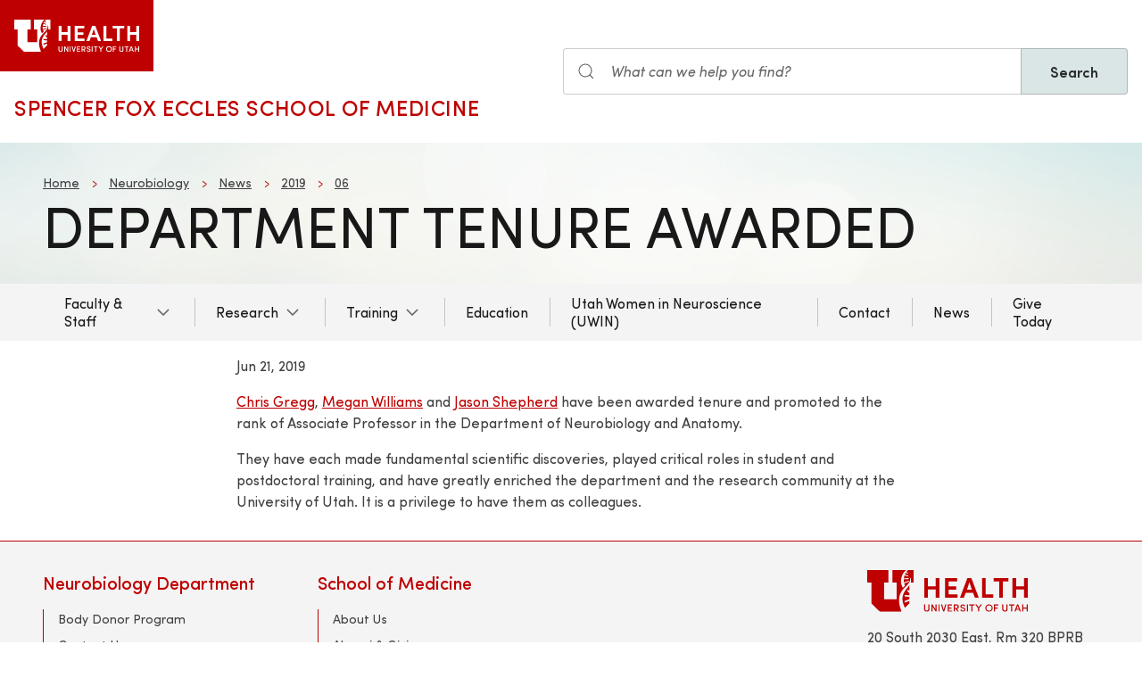

--- FILE ---
content_type: text/html; charset=UTF-8
request_url: https://medicine.utah.edu/neurobiology/news/2019/06/department-tenure-awarded
body_size: 7908
content:
<!DOCTYPE html>
<html lang="en" dir="ltr" prefix="og: https://ogp.me/ns#">
  <head>
    <meta charset="utf-8" />
<noscript><style>form.antibot * :not(.antibot-message) { display: none !important; }</style>
</noscript><meta name="description" content="Chris Gregg, Megan Williams and Jason Shepherd have been awarded tenure and promoted to the rank of Associate Professor in the Department of Neurobiology and Anatomy." />
<meta name="abstract" content="Chris Gregg, Megan Williams and Jason Shepherd have been awarded tenure and promoted to the rank of Associate Professor in the Department of Neurobiology and Anatomy." />
<meta name="geo.placename" content="University of Utah" />
<meta name="geo.region" content="US-UT" />
<link rel="canonical" href="https://medicine.utah.edu/neurobiology/news/2019/06/department-tenure-awarded" />
<link rel="shortlink" href="https://medicine.utah.edu/neurobiology/news/2019/06/department-tenure-awarded" />
<meta name="author" content="Marketing and Communication" />
<meta name="rights" content="Copyright © 2026 University of Utah Health" />
<meta property="og:site_name" content="Neurobiology Department | U of U School of Medicine" />
<meta property="og:type" content="article" />
<meta property="og:url" content="https://medicine.utah.edu/neurobiology/news/2019/06/department-tenure-awarded" />
<meta property="og:title" content="Department Tenure Awarded" />
<meta property="og:description" content="Chris Gregg, Megan Williams and Jason Shepherd have been awarded tenure and promoted to the rank of Associate Professor in the Department of Neurobiology and Anatomy." />
<meta property="og:image:type" content="image/jpeg" />
<meta property="og:image:alt" content="Department Tenure Awarded" />
<meta property="og:street_address" content="20 South 2030 East, Rm 320 BPRB" />
<meta property="og:locality" content="Salt Lake City" />
<meta property="og:region" content="Utah" />
<meta property="og:postal_code" content="84132" />
<meta property="og:country_name" content="United States of America" />
<meta property="og:phone_number" content="801-581-3653" />
<meta property="article:publisher" content="University of Utah Health" />
<meta property="article:published_time" content="2019-06-21T10:00:00-06:00" />
<meta property="article:modified_time" content="2021-12-15T15:14:09-07:00" />
<meta name="twitter:card" content="summary" />
<meta name="twitter:description" content="Chris Gregg, Megan Williams and Jason Shepherd have been awarded tenure and promoted to the rank of Associate Professor in the Department of Neurobiology and Anatomy." />
<meta name="twitter:site" content="@UUNeurobiology" />
<meta name="twitter:title" content="Department Tenure Awarded" />
<meta name="twitter:image:alt" content="Department Tenure Awarded" />
<meta name="Generator" content="Drupal 10 (https://www.drupal.org)" />
<meta name="MobileOptimized" content="width" />
<meta name="HandheldFriendly" content="true" />
<meta name="viewport" content="width=device-width, initial-scale=1.0" />
<script type="application/ld+json">{
    "@context": "https://schema.org",
    "@graph": [
        {
            "@type": "NewsArticle",
            "headline": "Department Tenure Awarded",
            "name": "Department Tenure Awarded",
            "description": "Chris Gregg, Megan Williams and Jason Shepherd have been awarded tenure and promoted to the rank of Associate Professor in the Department of Neurobiology and Anatomy.",
            "datePublished": "2019-06-21T10:00:00-0600",
            "author": {
                "@type": "MedicalOrganization",
                "@id": "https://healthcare.utah.edu/newsroom",
                "name": "U of U Health Authors",
                "url": "https://healthcare.utah.edu/newsroom",
                "logo": {
                    "@type": "ImageObject",
                    "url": "/themes/custom/theme_uou/img/university-of-utah-health-logo.jpg",
                    "width": "1000",
                    "height": "698"
                }
            },
            "publisher": {
                "@type": "MedicalOrganization",
                "@id": "https://healthcare.utah.edu/newsroom",
                "name": "U of U Health Publishing Team",
                "url": "https://healthcare.utah.edu/newsroom",
                "logo": {
                    "@type": "ImageObject",
                    "url": "/themes/custom/theme_uou/img/university-of-utah-health-logo.jpg",
                    "width": "1000",
                    "height": "698"
                }
            }
        }
    ]
}</script>
<link rel="icon" href="/themes/custom/theme_uou_academic/favicon.ico" type="image/vnd.microsoft.icon" />
<script src="https://prod.neurobiology.medicine.utah.edu/sites/g/files/zrelqx436/files/google_tag/utah_production/google_tag.script.js?t9cl1x" defer></script>
</head-placeholder>
    <title>Department Tenure Awarded | Neurobiology | U of U School of Medicine</title>
    <style></style>
      <link rel="stylesheet" media="all" href="/modules/contrib/cohesion/css/reset.css?t9cl1x" />
<link rel="stylesheet" media="all" href="/sites/g/files/zrelqx436/files/cohesion/styles/base/theme-uou-academic-stylesheet.min.css?t9cl1x" />
<link rel="stylesheet" media="all" href="/themes/contrib/stable/css/core/components/ajax-progress.module.css?t9cl1x" />
<link rel="stylesheet" media="all" href="/themes/contrib/stable/css/system/components/align.module.css?t9cl1x" />
<link rel="stylesheet" media="all" href="/themes/contrib/stable/css/system/components/fieldgroup.module.css?t9cl1x" />
<link rel="stylesheet" media="all" href="/themes/contrib/stable/css/system/components/container-inline.module.css?t9cl1x" />
<link rel="stylesheet" media="all" href="/themes/contrib/stable/css/system/components/clearfix.module.css?t9cl1x" />
<link rel="stylesheet" media="all" href="/themes/contrib/stable/css/system/components/details.module.css?t9cl1x" />
<link rel="stylesheet" media="all" href="/themes/contrib/stable/css/system/components/hidden.module.css?t9cl1x" />
<link rel="stylesheet" media="all" href="/themes/contrib/stable/css/system/components/item-list.module.css?t9cl1x" />
<link rel="stylesheet" media="all" href="/themes/contrib/stable/css/system/components/js.module.css?t9cl1x" />
<link rel="stylesheet" media="all" href="/themes/contrib/stable/css/system/components/nowrap.module.css?t9cl1x" />
<link rel="stylesheet" media="all" href="/themes/contrib/stable/css/system/components/position-container.module.css?t9cl1x" />
<link rel="stylesheet" media="all" href="/themes/contrib/stable/css/system/components/reset-appearance.module.css?t9cl1x" />
<link rel="stylesheet" media="all" href="/themes/contrib/stable/css/system/components/resize.module.css?t9cl1x" />
<link rel="stylesheet" media="all" href="/themes/contrib/stable/css/system/components/system-status-counter.css?t9cl1x" />
<link rel="stylesheet" media="all" href="/themes/contrib/stable/css/system/components/system-status-report-counters.css?t9cl1x" />
<link rel="stylesheet" media="all" href="/themes/contrib/stable/css/system/components/system-status-report-general-info.css?t9cl1x" />
<link rel="stylesheet" media="all" href="/themes/contrib/stable/css/system/components/tablesort.module.css?t9cl1x" />
<link rel="stylesheet" media="all" href="/sites/g/files/zrelqx436/files/cohesion/styles/theme/theme-uou-academic-stylesheet.min.css?t9cl1x" />
<link rel="stylesheet" media="all" href="/core/modules/layout_discovery/layouts/onecol/onecol.css?t9cl1x" />
<link rel="stylesheet" media="all" href="/modules/custom/uou_academic_search_filter/css/uou_academic_search_filter.css?t9cl1x" />
<link rel="stylesheet" media="all" href="/modules/custom/uou_config/css/uou_acquiadam.css?t9cl1x" />
<link rel="stylesheet" media="all" href="/modules/custom/uou_searchstax_app/css/searchstax.autosuggest.css?t9cl1x" />
<link rel="stylesheet" media="all" href="/libraries/videojs/dist/video-js.css?t9cl1x" />
<link rel="stylesheet" media="all" href="/themes/custom/theme_uou/css/uikit/gls.base.css?t9cl1x" />
<link rel="stylesheet" media="all" href="/themes/custom/theme_uou/css/uikit/gls.layout.css?t9cl1x" />
<link rel="stylesheet" media="all" href="/themes/custom/theme_uou/css/uikit/gls.component.css?t9cl1x" />
<link rel="stylesheet" media="all" href="/themes/custom/theme_uou/../../../libraries/gloss-source/dist/css/gloss.css?t9cl1x" />
<link rel="stylesheet" media="all" href="/themes/custom/theme_uou/css/uikit/gls.theme.css?t9cl1x" />
<link rel="stylesheet" media="all" href="/themes/custom/theme_uou_academic/dist/css/global.css?t9cl1x" />
<link rel="stylesheet" media="all" href="/themes/custom/theme_uou_academic/css/components/searchstax.search_block_input.css?t9cl1x" />
<link rel="stylesheet" media="all" href="/sites/g/files/zrelqx436/files/asset_injector/css/hide_play_video_text-786a792ef61c14c4390f9e8ca7ce93da.css?t9cl1x" />
</css-placeholder>
      </js-placeholder>
  </head>
  <body>
          <div data-block-plugin-id="notification_block" class="block block-uou-notifications block-notification-block">
    
        

          

      </div>

    
        <a href="#main-content" class="visually-hidden focusable">
      Skip to main content
    </a>
    <noscript><iframe src="https://www.googletagmanager.com/ns.html?id=GTM-PWGNSW" height="0" width="0" style="display:none;visibility:hidden"></iframe></noscript>
      <div class="dialog-off-canvas-main-canvas" data-off-canvas-main-canvas>
    <div id="page-wrapper" class="page--story story-type--news">
	<header  id="page--header">
					<nav  id="page--navbar" class="gls-navbar-container gls-navbar-item gls-padding-remove" gls-navbar="">
				<div class="gls-navbar-left">
	          
              <a style='color: #B42C40;' class="gls-navbar-item gls-background-primary gls-padding-small-left gls-padding-small-right gls-logo" title="Home" href="//uofuhealth.utah.edu" rel="home" >
        <img src="/themes/custom/theme_uou_academic/logo.svg"  alt="Home" width="140">
      </a>
    
    <div class="gls-navbar-item gls-visible@m">
                                <a href="/" title="Home" rel="home" class="gls-button gls-button-link gls-text-uppercase gls-text-large gls-text-wide">
                              Spencer Fox Eccles School of Medicine
                          </a>
              </div>
  
</div>

<div class="gls-navbar-right">
	  <div id="searchstax" data-block-plugin-id="searchstax_input_block" class="settings-tray-editable block block-uou-searchstax-app block-searchstax-input-block gls-navbar-item" data-drupal-settingstray="editable">
    
        

          <form class="uou-searchstax-input-form gls-form-stacked" data-drupal-selector="uou-searchstax-input-form" action="/neurobiology/news/2019/06/department-tenure-awarded" method="post" id="uou-searchstax-input-form" accept-charset="UTF-8">
  


<form class="uou-searchstax-input-form" data-drupal-selector="uou-searchstax-input-form">
    <input autocomplete="off" data-drupal-selector="form-gkt-lncjwgsvewodjojiehhgobxgtiwhpsj4h4twqze" type="hidden" name="form_build_id" value="form-gKt-LNcJWGsVEwOdjojIeHHGObXgTiWhpSJ4H4tWqzE" class="gls-margin" />

  
  <input data-drupal-selector="edit-uou-searchstax-input-form" type="hidden" name="form_id" value="uou_searchstax_input_form" class="gls-margin" />


    
<div class="js-form-item form-item js-form-type-textfield form-type-textfield js-form-item-q form-item-q">
      <label for="edit-q" class="visually-hidden">Search</label>
  
  
  <div class="gls-form-controls">
    
    

<div
	class="gls-search gls-search-default gls-width-1-1 gls-margin-top gls-margin-right searchstax-page-wrapper" style="display:inline-flex;">

		<span class="gls-form-icon searchstax-icon" aria-hidden="true">
		<svg width="20" height="20" viewbox="0 0 20 20" role="img" focusable="false" aria-hidden="true">
			<circle fill="none" stroke="currentColor" stroke-width="1.1" cx="9" cy="9" r="7"></circle>
			<path fill="none" stroke="currentColor" stroke-width="1.1" d="M14,14 L18,18 L14,14 Z"></path>
		</svg>
	</span>

		<input placeholder="What can we help you find?" aria-label="Search input" class="gls-input gls-width-1-1 searchstax-input form-text gls-text-default gls-text-italic" data-drupal-selector="edit-q" type="text" id="edit-q" name="q" value="" size="60" maxlength="128"
	aria-label="Search site" style="border-radius:0;"/>

		<a aria-label="Clear search"
	class="gls-form-icon gls-form-icon-flip searchstax-clear-input
					clear-default
		"
	gls-icon="icon: close; ratio: 0.5"
	style="display:none; cursor:pointer;">
	</a>
	
		<button type="submit"
	class="gls-button gls-text-semibold gls-text-default searchstax-button"
	style="border-radius:0; margin-left:-1px; background:#DAE5E6; border:1px solid rgba(0, 0, 0, 0.2);">

			Search
		</button>

		<ul class="searchstax-suggestions"></ul>
</div>


      </div>

  
  
  </div>

</form>

</form>

      </div>

</div>

				<div class="gls-navbar-item gls-navbar-right gls-hidden@m">
					<button class="gls-button gls-button-outline gls-button-small" type="button" gls-toggle="target: #offcanvas-flip">
						<span gls-navbar-toggle-icon="" class="gls-margin-xsmall-right gls-text-primary gls-icon gls-navbar-toggle-icon"></span>
						<span class="gls-text-uppercase">Menu</span>
					</button>
					<a href="/search" class="gls-margin-left" gls-search-icon></a>
				</div>
			</nav>
			</header>

	
			<div id="page--highlighted">
			<div class="gls-container">
				
			</div>
		</div>
	
	<div  id="page">
		<div id="page--wrapper" class="gls-grid" gls-grid>
			<main  id="page--content" class="gls-width-1-1">
				<a id="main-content" tabindex="-1"></a>
				  <div id="region--content" class="region region-content">
    <div data-drupal-messages-fallback class="hidden"></div>  <div id="mainpagecontent" data-block-plugin-id="system_main_block" class="block block-system block-system-main-block">
    
        

          <article  class="gls-article">

  <!-- Billboard -->
          <div id="page--billboard" class="node--story-billboard">
                    

  
    
                
  
  <div data-block-plugin-id="block_content:1b33e16c-36ed-41fc-8805-d23d2d8834c7" class="block block-block-content block-block-content1b33e16c-36ed-41fc-8805-d23d2d8834c7 simple-billboard-block billboard-block">
          
                  <div class="gls-section gls-section-small gls-background-norepeat gls-background-cover gls-background-center-center" style="background-image: url('/themes/custom/theme_uou/img/abstract-bg-a.jpg')">
                    <div class="gls-container">
                                                <div>
                      <nav role="navigation" aria-labelledby="system-breadcrumb">
    <h2 id="system-breadcrumb" class="visually-hidden">Breadcrumb</h2>
    <ul class="gls-breadcrumb gls-breadcrumb-secondary">
                  <li><a href="https://medicine.utah.edu">Home</a></li>
                        <li><a href="/neurobiology">Neurobiology</a></li>
                        <li><a href="/neurobiology/news">News</a></li>
                        <li><a href="/neurobiology/news/2019">2019</a></li>
                        <li><a href="/neurobiology/news/2019/06">06</a></li>
              </ul>
  </nav>

                  </div>
                                            <div gls-grid class="gls-grid-large gls-flex-middle gls-grid">
                <div class="gls-width-expand gls-text-center gls-text-left@m">
                  <h1 class="gls-heading gls-heading-medium gls-margin-remove-top gls-text-uppercase">
                    Department Tenure Awarded
                  </h1>
                </div>
                              </div>
            </div>
          </div>
        </div>
                    </div>
        </div>
     </div>
  </div>


            </div>
  
  <!-- Navigation -->
      <div id="page--menubar" class="gls-background-muted gls-position-relative">
      <div class="gls-container">
        

<div id="offcanvas-flip" class="uou-mega-menu-wrapper gls-offcanvas" gls-offcanvas="flip: true; overlay: true">
  <div class="gls-offcanvas-bar gls-box-shadow-medium">

    <button class="gls-hidden@m gls-offcanvas-close gls-button gls-button-outline gls-button-small gls-padding-xsmall gls-text-uppercase" type="button">
      <span class="gls-text-primary gls-position-relative gls-margin-xsmall-right gls-icon" gls-icon="icon: close; ratio: 0.5"></span>
      <span class="gls-text-uppercase gls-text-emphasis">Close</span>
    </button>

    <div class="gls-hidden@m gls-section gls-section-default gls-section-xsmall">
      <div class="gls-container">
        <h2 class="gls-h3 gls-text-primary gls-text-uppercase gls-margin-top">
          <a href="/" rel="home" class="gls-link-reset">
            <div class="gls-text-primary">Neurobiology</div>
          </a>
        </h2>
      </div>
    </div>

    <nav role="navigation" aria-labelledby="department-menu-menu"  id="department-menu" data-block-plugin-id="department_menu" class="settings-tray-editable gls-navbar-secondary gls-navbar" data-drupal-settingstray="editable" gls-navbar="mode: click">
            <div class="gls-navbar-center">
              

                                      <h2 class="visually-hidden" id="department-menu-menu">Main navigation</h2>
          
        

                          
<ul class="menu menu-level-0 gls-navbar-nav gls-navbar-parent-icon gls-navbar-nav-divider">
                
        <li class="menu-item gls-parent">
                      <a href="#" class="gls-navbar-dropdown-parent">
              Faculty &amp; Staff
            </a>
          
                                      
  

      <div class="uou-megamenu uou-megamenu-mobile gls-navbar-dropdown gls-navbar-dropdown-boundary gls-navbar-dropdown-bottom-center uou-single-dropdown uou-no-text" gls-drop="cls-drop: gls-navbar-dropdown; boundary: !nav; boundary-align: true; pos: bottom-justify; flip: x; mode: click; duration: 100;">
      <div class="gls-grid" gls-grid>

      
      <div class="gls-width-expand">
        <div class="gls-navbar-dropdown-grid gls-child-width-1-2@m gls-child-width-1-1@l gls-grid" gls-grid>
                      <div  class="menu-col-one">
              <nav role="navigation" aria-labelledby="-menu" data-block-plugin-id="menu_block:main">
            
  <h2 class="visually-hidden" id="-menu">Main navigation</h2>
  

        
<ul class="gls-nav gls-navbar-dropdown-nav">
            
              <li class="menu-item">
          <a href="/neurobiology/people/faculty" data-drupal-link-system-path="node/536">Tenure Line</a>
        </li>
                      
              <li class="menu-item">
          <a href="/neurobiology/people/faculty/research" data-drupal-link-system-path="node/546">Career Line: Research</a>
        </li>
                      
              <li class="menu-item">
          <a href="/neurobiology/people/faculty/lecturer" data-drupal-link-system-path="node/541">Career Line: Lecturer</a>
        </li>
                      
              <li class="menu-item">
          <a href="/neurobiology/people/faculty/adjunct" data-drupal-link-system-path="node/526">Adjunct</a>
        </li>
                      
              <li class="menu-item">
          <a href="/neurobiology/people/faculty/emeritus" data-drupal-link-system-path="node/531">Emeritus</a>
        </li>
                      
              <li class="menu-item">
          <a href="/neurobiology/people/admin-staff" data-drupal-link-system-path="node/516">Staff</a>
        </li>
            </ul>

  </nav>

            </div>
          
          
          
          
          
        </div>
      </div>

      
    </div>

    
  </div>


                  </li>
                      
        <li class="menu-item gls-parent">
                      <a href="#" class="gls-navbar-dropdown-parent">
              Research
            </a>
          
                                      
  

      <div class="uou-megamenu uou-megamenu-mobile gls-navbar-dropdown gls-navbar-dropdown-boundary gls-navbar-dropdown-bottom-center uou-single-dropdown uou-no-text" gls-drop="cls-drop: gls-navbar-dropdown; boundary: !nav; boundary-align: true; pos: bottom-justify; flip: x; mode: click; duration: 100;">
      <div class="gls-grid" gls-grid>

      
      <div class="gls-width-expand">
        <div class="gls-navbar-dropdown-grid gls-child-width-1-2@m gls-child-width-1-1@l gls-grid" gls-grid>
                      <div  class="menu-col-one">
              <nav role="navigation" aria-labelledby="-menu" data-block-plugin-id="menu_block:main">
            
  <h2 class="visually-hidden" id="-menu">Main navigation</h2>
  

        
<ul class="gls-nav gls-navbar-dropdown-nav">
            
              <li class="menu-item">
          <a href="/neurobiology/research" data-drupal-link-system-path="node/556">Research Areas</a>
        </li>
                      
              <li class="menu-item">
          <a href="/neurobiology/research/labs" data-drupal-link-system-path="node/561">Labs</a>
        </li>
                      
              <li class="menu-item">
          <a href="/neurobiology/research/publications" data-drupal-link-system-path="node/566">Publications</a>
        </li>
            </ul>

  </nav>

            </div>
          
          
          
          
          
        </div>
      </div>

      
    </div>

    
  </div>


                  </li>
                      
        <li class="menu-item gls-parent">
                      <a href="#" class="gls-navbar-dropdown-parent">
              Training
            </a>
          
                                      
  

      <div class="uou-megamenu uou-megamenu-mobile gls-navbar-dropdown gls-navbar-dropdown-boundary gls-navbar-dropdown-bottom-center uou-single-dropdown uou-no-text" gls-drop="cls-drop: gls-navbar-dropdown; boundary: !nav; boundary-align: true; pos: bottom-justify; flip: x; mode: click; duration: 100;">
      <div class="gls-grid" gls-grid>

      
      <div class="gls-width-expand">
        <div class="gls-navbar-dropdown-grid gls-child-width-1-2@m gls-child-width-1-1@l gls-grid" gls-grid>
                      <div  class="menu-col-one">
              <nav role="navigation" aria-labelledby="-menu" data-block-plugin-id="menu_block:main">
            
  <h2 class="visually-hidden" id="-menu">Main navigation</h2>
  

        
<ul class="gls-nav gls-navbar-dropdown-nav">
            
              <li class="menu-item">
          <a href="/neurobiology/training" data-drupal-link-system-path="node/581">Overview</a>
        </li>
                      
              <li class="menu-item">
          <a href="/neurobiology/training/doctoral" data-drupal-link-system-path="node/601">Graduate</a>
        </li>
                      
              <li class="menu-item">
          <a href="/neurobiology/training/postdoctoral" data-drupal-link-system-path="node/596">Postdoctoral</a>
        </li>
                      
              <li class="menu-item">
          <a href="/neurobiology/training/rising-stars-in-neuroscience" data-drupal-link-system-path="node/616">Rising Stars In Neuroscience</a>
        </li>
            </ul>

  </nav>

            </div>
          
          
          
          
          
        </div>
      </div>

      
    </div>

    
  </div>


                  </li>
                      
        <li class="menu-item">
                      <a href="/neurobiology/health-sciences-education">
              Education
            </a>
          
                                      
  



                  </li>
                      
        <li class="menu-item">
                      <a href="/neurobiology/uwin">
              Utah Women in Neuroscience (UWIN)
            </a>
          
                                      
  



                  </li>
                      
        <li class="menu-item">
                      <a href="/neurobiology/contact-us">
              Contact
            </a>
          
                                      
  



                  </li>
                      
        <li class="menu-item">
                      <a href="/neurobiology/news">
              News
            </a>
          
                                      
  



                  </li>
                      
        <li class="menu-item">
                      <a href="/neurobiology/gift">
              Give Today
            </a>
          
                                      
  



                  </li>
        </ul>

              </div>
    </nav>

    <div class="gls-hidden@m">
      
    </div>

  </div>
</div>

      </div>
    </div>
  
  
  <!-- Table of Contents -->
  
  <div>
    



  <div  class="layout layout--uou--one--column gls-section gls-preserve-color gls-section-default gls-section-xsmall">
          <div  class="gls-container gls-container-xsmall">
          <div data-block-plugin-id="field_block:node:story:created" class="block block-layout-builder block-field-blocknodestorycreated">
    
        

          <span><time datetime="2019-06-21T10:00:00-06:00">Jun 21, 2019</time>
</span>

      </div>
  <div data-block-plugin-id="field_block:node:story:body" class="block block-layout-builder block-field-blocknodestorybody">
    
        

          
            <div><p><content></p>
<p><a href="https://medicine.utah.edu/faculty/mddetail.php?facultyID=u0730387">Chris Gregg</a>, <a href="https://medicine.utah.edu/faculty/mddetail.php?facultyID=u0778867">Megan Williams</a> and <a href="https://medicine.utah.edu/faculty/mddetail.php?facultyID=u0859692">Jason Shepherd</a> have been awarded tenure and promoted to the rank of Associate Professor in the Department of Neurobiology and Anatomy.</p>
<p>They have each made fundamental scientific discoveries, played critical roles in student and postdoctoral training, and have greatly enriched the department and the research community at the University of Utah. It is a privilege to have them as colleagues.</p>
<p></content></p>
</div>
      
      </div>

      </div>
      </div>
  <div class="layout layout--onecol">
    <div  class="layout__region layout__region--content">
        <div data-block-plugin-id="field_block:node:story:field_layout_canvas" class="block block-layout-builder block-field-blocknodestoryfield-layout-canvas">
    
        

          
            <div></div>
      
      </div>

    </div>
  </div>

  </div>

</article>

      </div>

  </div>

			</main>
		</div>
	</div>

			<footer role="contentinfo">
			  <div id="region--footer" class="region region-footer">
    <div class="gls-section gls-section-small gls-section-muted gls-border-top gls-border-bottom gls-border-primary">
      <div class="gls-container">
        <div gls-grid>
                       
  <div class="gls-width-1-2@s gls-width-expand@m">
          <h3 class="gls-h4 gls-text-medium gls-text-primary gls-text-center gls-text-left@s">Neurobiology Department</h3>
    
          

        <ul class="gls-list gls-text-small gls-border-left gls-border-primary gls-padding-small-left">
              <li>
          <a class="gls-link-reset show-focus" href="/neurobiology/body-donor-program">Body Donor Program</a>
        </li>
              <li>
          <a class="gls-link-reset show-focus" href="/neurobiology/contact-us">Contact Us</a>
        </li>
              <li>
          <a class="gls-link-reset show-focus" href="/neurobiology/health-sciences-education">Health Sciences Education</a>
        </li>
              <li>
          <a class="gls-link-reset show-focus" href="/neurobiology/research/labs">Labs</a>
        </li>
              <li>
          <a class="gls-link-reset show-focus" href="/neurobiology/training/postdoctoral">Postdoctoral Training</a>
        </li>
              <li>
          <a class="gls-link-reset show-focus" href="/neurobiology/research">Research Areas</a>
        </li>
              <li>
          <a class="gls-link-reset show-focus" href="/neurobiology/uwin">Utah Women in Neuroscience</a>
        </li>
          </ul>
  


      </div>

            
  <div class="gls-width-1-2@s gls-width-expand@m">
          <h3 class="gls-h4 gls-text-medium gls-text-primary gls-text-center gls-text-left@s">School of Medicine</h3>
    
          

        <ul class="gls-list gls-text-small gls-border-left gls-border-primary gls-padding-small-left">
              <li>
          <a class="gls-link-reset show-focus" href="https://medicine.utah.edu/about/">About Us</a>
        </li>
              <li>
          <a class="gls-link-reset show-focus" href="https://medicine.utah.edu/alumni/">Alumni &amp; Giving</a>
        </li>
              <li>
          <a class="gls-link-reset show-focus" href="https://medicine.utah.edu/departments-divisions">Departments &amp; Divisions</a>
        </li>
              <li>
          <a class="gls-link-reset show-focus" href="https://medicine.utah.edu/gme">Graduate Medical Education</a>
        </li>
              <li>
          <a class="gls-link-reset show-focus" href="https://map.utah.edu/">Map &amp; Directions</a>
        </li>
              <li>
          <a class="gls-link-reset show-focus" href="https://healthcare.utah.edu/policies/discrimination.php">Non-Discrimination Policy</a>
        </li>
              <li>
          <a class="gls-link-reset show-focus" href="https://medicine.utah.edu/oacc">Office of Academic Culture and Community</a>
        </li>
              <li>
          <a class="gls-link-reset show-focus" href="https://medicine.utah.edu/research/">SOM Research</a>
        </li>
          </ul>
  


      </div>

          
            
          <div class="gls-width-1-2@s gls-width-expand@m"></div>
          
    
      
<div class="gls-width-expand@m gls-text-center gls-text-left@m">
  <p>
                <a href="https://healthcare.utah.edu" class="show-focus" target="_blank" title="University of Utah Healthcare">
              <img src="/themes/custom/theme_uou_academic/img/uhealth-logo.svg" alt="UofU Health logo" width="180" />
          </a>
        </p>

      <p>
    20 South 2030 East, Rm 320 BPRB<br>
    Salt Lake City,    Utah
    84112-9458
  </p>
    
      <p class="gls-h3 gls-text-primary gls-margin">801-581-3653</p>
    
      <ul class="gls-iconnav gls-flex-inline" style="--iconnav-margin-horizontal: var(--global-small-space);">
          <li>
          <a class="show-focus"  aria-label=twitter href="https://twitter.com/UUNeurobiology" gls-icon="icon: twitter;"></a>
      </li>
              <li>
          <a class="show-focus"  aria-label=facebook href="https://www.facebook.com/UofUMedicine" gls-icon="icon: facebook;"></a>
      </li>
      
      
      <li>
          <a class="show-focus"  aria-label=youtube  href="https://www.youtube.com/channel/UCXeywUsK3alTXt2pvdKVWtg" gls-icon="icon: youtube;"></a>
      </li>
              <li>
          <a class="show-focus"  aria-label=linkedin href="https://www.linkedin.com/school/university-of-utah-school-of-medicine/" gls-icon="icon: linkedin;"></a>
      </li>
              <li>
          <a class="show-focus"  aria-label=instagram href="https://www.instagram.com/uofumedicine/?hl=en" gls-icon="icon: instagram;"></a>
      </li>
      </ul>
    
    </div>

  
        </div>
      </div>
    </div>
    
    
      
<div class="gls-section gls-section-small gls-section-default">
  <div class="gls-container">
    <div class="gls-flex-middle" gls-grid>
      <div class="gls-width-expand@m gls-text-center gls-text-left@m">
          
      </div>

      <div class="gls-width-2-5@m gls-text-right@m">
        <p class="gls-text-small">Copyright © 2026 University of Utah Health</p>	
      </div>

    </div>
  </div>
</div>

  

  </div>

		</footer>
	
	</div>


  </div>

    
    <script type="application/json" data-drupal-selector="drupal-settings-json">{"path":{"baseUrl":"\/","pathPrefix":"","currentPath":"node\/181","currentPathIsAdmin":false,"isFront":false,"currentLanguage":"en"},"pluralDelimiter":"\u0003","suppressDeprecationErrors":true,"ajaxPageState":{"libraries":"[base64]","theme":"theme_uou_academic","theme_token":null},"ajaxTrustedUrl":{"form_action_p_pvdeGsVG5zNF_XLGPTvYSKCf43t8qZYSwcfZl2uzM":true},"cohesion":{"currentAdminTheme":"claro_uofu","front_end_settings":{"global_js":null},"google_map_api_key":"","google_map_api_key_geo":null,"animate_on_view_mobile":"DISABLED","add_animation_classes":"DISABLED","responsive_grid_settings":{"gridType":"desktop-first","columns":12,"breakpoints":{"xl":{"width":2400,"innerGutter":30,"outerGutter":30,"widthType":"fixed","previewColumns":12,"label":"Television","class":"coh-icon-television","iconHex":"F26C","boxedWidth":2340},"lg":{"width":1599,"innerGutter":30,"outerGutter":30,"widthType":"fixed","previewColumns":12,"label":"Desktop","class":"coh-icon-desktop","iconHex":"F108","boxedWidth":1539},"md":{"width":1199,"innerGutter":30,"outerGutter":30,"widthType":"fixed","previewColumns":12,"label":"Laptop","class":"coh-icon-laptop","iconHex":"F109","boxedWidth":1139},"sm":{"width":959,"innerGutter":30,"outerGutter":30,"widthType":"fixed","previewColumns":12,"label":"Tablet","class":"coh-icon-tablet","iconHex":"F10A","boxedWidth":899},"ps":{"width":639,"innerGutter":30,"outerGutter":30,"widthType":"fixed","previewColumns":3,"label":"Mobile landscape","class":"coh-icon-mobile-landscape","iconHex":"E91E","boxedWidth":579},"xs":{"innerGutter":20,"outerGutter":20,"previewColumns":1,"label":"Mobile","class":"coh-icon-mobile","iconHex":"F10B","boxedWidth":279,"width":319,"widthType":"fluid","mobilePlaceholderWidth":320,"mobilePlaceholderType":"fluid"}}},"use_dx8":true,"sidebar_view_style":"titles","log_dx8_error":false,"error_url":"\/cohesionapi\/logger\/jserrors","dx8_content_paths":[["settings","content"],["settings","content","text"],["settings","markerInfo","text"],["settings","title"],["markup","prefix"],["markup","suffix"],["markup","attributes",["value"]],["hideNoData","hideData"],["hideNoData","hideData","text"]]},"mautic":{"base_url":"https:\/\/u-of-u-health.mautic.net\/mtc.js"},"uou_searchstax_app":{"index_id":"medicine_subsites_index","rate_limit_time":15},"ajax":[],"user":{"uid":0,"permissionsHash":"25137c7e4d39c4be694ca5235a1faf0fef8d5a3de8ae0a3109b598487d746d86"}}</script>
<script src="/core/assets/vendor/jquery/jquery.min.js?v=3.7.1"></script>
<script src="/core/assets/vendor/once/once.min.js?v=1.0.1"></script>
<script src="/core/misc/drupalSettingsLoader.js?v=10.5.7"></script>
<script src="/core/misc/drupal.js?v=10.5.7"></script>
<script src="/core/misc/drupal.init.js?v=10.5.7"></script>
<script src="/core/assets/vendor/tabbable/index.umd.min.js?v=6.2.0"></script>
<script src="/sites/g/files/zrelqx436/files/asset_injector/js/matchheight_property_fallback-243caede54bcbece9d43ec03176d5f46.js?t9cl1x"></script>
<script src="/sites/g/files/zrelqx436/files/asset_injector/js/save__fix_search_redirect-518ae580a3780a7fcdc0dab675df7687.js?t9cl1x"></script>
<script src="/libraries/videojs/dist/video.js?v=8.21.1"></script>
<script src="/themes/custom/theme_uou/../../../libraries/gloss-source/dist/js/gloss.js?v=10.5.7"></script>
<script src="/themes/custom/theme_uou/../../../libraries/gloss-source/dist/js/gloss-icons.js?v=10.5.7"></script>
<script src="/themes/custom/theme_uou/js/gls.progress.js?v=10.5.7"></script>
<script src="/core/assets/vendor/loadjs/loadjs.min.js?v=4.3.0"></script>
<script src="/core/misc/debounce.js?v=10.5.7"></script>
<script src="/core/misc/announce.js?v=10.5.7"></script>
<script src="/core/misc/message.js?v=10.5.7"></script>
<script src="/core/misc/ajax.js?v=10.5.7"></script>
<script src="/themes/contrib/stable/js/ajax.js?v=10.5.7"></script>
<script src="/modules/contrib/mautic/js/mautic.js?v=1"></script>
<script src="/core/misc/jquery.form.js?v=4.3.0"></script>
<script src="/themes/custom/theme_uou/js/gls.theme.js?v=10.5.7"></script>
<script src="/themes/custom/theme_uou/js/uou/uou.global.js?v=10.5.7"></script>
<script src="/themes/custom/theme_uou_academic/dist/js/global.js?v=10.5.7"></script>
<script src="/themes/custom/theme_uou_academic/js/searchstax-block-input.js?t9cl1x"></script>
<script src="/modules/custom/uou_academic_search_filter/js/uou_academic_search_filter.js?t9cl1x"></script>
<script src="/modules/custom/uou_notifications/js/uou_notifications_external.js?v=1.x"></script>
<script src="/modules/custom/uou_searchstax_app/js/searchstax-autosuggest.js?t9cl1x"></script>
<script src="/modules/custom/uou_searchstax_app/js/search-rate-limit.js?t9cl1x"></script>
</js-bottom-placeholder>
  </body>
</html>


--- FILE ---
content_type: text/css
request_url: https://medicine.utah.edu/themes/custom/theme_uou/css/uikit/gls.base.css?t9cl1x
body_size: -42
content:
/**
 * @file
 * CSS reset/normalize plus HTML element styling.
 */
details.gls-accordion ::-webkit-details-marker {
  display:none;
}
details.gls-accordion summary:focus {
  outline: 0;
}


--- FILE ---
content_type: application/javascript
request_url: https://medicine.utah.edu/sites/g/files/zrelqx436/files/asset_injector/js/save__fix_search_redirect-518ae580a3780a7fcdc0dab675df7687.js?t9cl1x
body_size: 163
content:
(function() {
  const host = window.location.host;
  const path = window.location.pathname;

  // Run only on /search pages
  if (host === 'prod.neurobiology.medicine.utah.edu' && path.startsWith('/neurobiology/search')) {
    const cleanUrl = window.location.href.replace('prod.neurobiology.medicine.', 'medicine.');
    window.location.replace(cleanUrl);
    return;
  }

  document.addEventListener('DOMContentLoaded', () => {
    // Fix anchor and form URLs that contain prod.neurobiology.medicine.utah.edu
    document.querySelectorAll('a[href*="prod.neurobiology.medicine.utah.edu"]').forEach(a => {
      a.href = a.href.replace('prod.neurobiology.medicine.', 'medicine.');
    });
    document.querySelectorAll('form[action*="prod.neurobiology.medicine.utah.edu"]').forEach(f => {
      f.action = f.action.replace('prod.neurobiology.medicine.', 'medicine.');
    });
  });
})();
